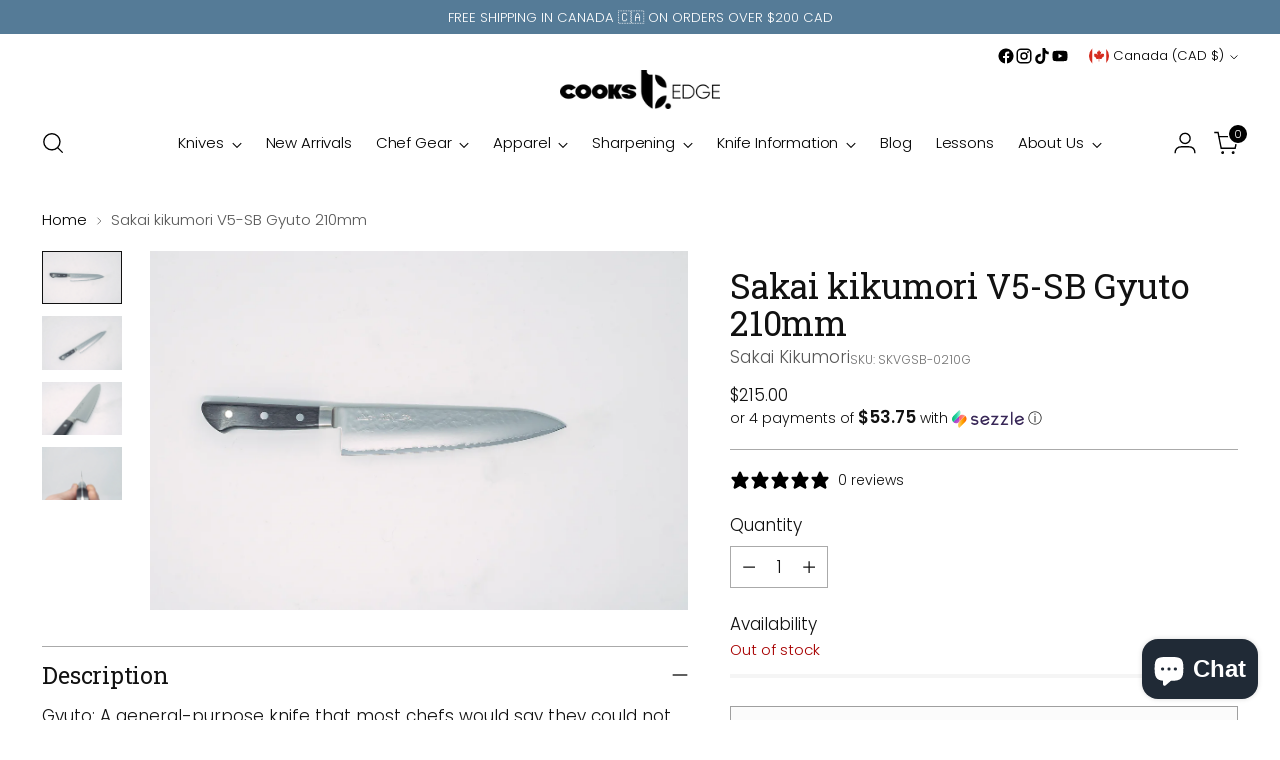

--- FILE ---
content_type: text/javascript; charset=utf-8
request_url: https://thecooksedge.com/products/sakai-kikumori-v5-sb-gyuto-210mm.js
body_size: 1285
content:
{"id":6868741685350,"title":"Sakai kikumori V5-SB Gyuto 210mm","handle":"sakai-kikumori-v5-sb-gyuto-210mm","description":"\u003cp\u003e\u003cspan\u003eGyuto:\u003c\/span\u003e A general-purpose knife that most chefs would say they could not do without. This knife is the Japanese knife makers answer to the western “chef knife”. Gyuto translates to “cow blade”. They are generally tall at the heel, flat throughout, and rounded toward the tip of the knife for rock chopping. I use my gyuto for just about anything, from butchering fish, to brunoise veg, to cutting the cake. Any good chef will tell you to buy a quality Gyuto first, and build the the rest of your knife kit around it.\u003c\/p\u003e\n\u003cp\u003eKnife Specs:\u003cspan class=\"Apple-converted-space\"\u003e \u003c\/span\u003e\u003c\/p\u003e\n\u003cp\u003eKnife specs are taken from a randomly selected knife. These specs may vary from knife to knife due to the handmade nature of our products.\u003c\/p\u003e\n\u003cul\u003e\n\u003cli\u003e\n\u003cspan\u003e\u003c\/span\u003eSteel:\u003cspan class=\"Apple-converted-space\"\u003e VG5\u003c\/span\u003e\n\u003c\/li\u003e\n\u003cli\u003e\n\u003cspan\u003e\u003c\/span\u003eHRC:\u003cspan class=\"Apple-converted-space\"\u003e 59\u003c\/span\u003e\n\u003c\/li\u003e\n\u003cli\u003e\n\u003cspan\u003e\u003c\/span\u003eEdge Length:\u003cspan class=\"Apple-converted-space\"\u003e  210\u003c\/span\u003emm\u003c\/li\u003e\n\u003cli\u003e\n\u003cspan\u003e\u003c\/span\u003eHeight at heel:\u003cspan class=\"Apple-converted-space\"\u003e  44.6\u003c\/span\u003emm\u003c\/li\u003e\n\u003cli\u003e\n\u003cspan\u003e\u003c\/span\u003eDistal Taper Heel:\u003cspan class=\"Apple-converted-space\"\u003e  1.95\u003c\/span\u003emm`\u003c\/li\u003e\n\u003cli\u003e\n\u003cspan\u003e\u003c\/span\u003eDistal Taper Mid:\u003cspan class=\"Apple-converted-space\"\u003e  1.95\u003c\/span\u003emm\u003c\/li\u003e\n\u003cli\u003e\n\u003cspan\u003e\u003c\/span\u003eDistal Taper Tip:\u003cspan class=\"Apple-converted-space\"\u003e  0.4\u003c\/span\u003emm\u003c\/li\u003e\n\u003cli\u003e\n\u003cspan\u003e\u003c\/span\u003eWeight:\u003cspan class=\"Apple-converted-space\"\u003e 179 \u003c\/span\u003egrams\u003cspan class=\"Apple-converted-space\"\u003e \u003c\/span\u003e\n\u003c\/li\u003e\n\u003cli\u003e\n\u003cspan\u003e\u003c\/span\u003eHandle:\u003cspan class=\"Apple-converted-space\"\u003e Western Pakka Wood W\/Steel Collar\u003c\/span\u003e\n\u003c\/li\u003e\n\u003cli\u003e\n\u003cspan\u003e\u003c\/span\u003eShape:\u003cspan class=\"Apple-converted-space\"\u003e Gyuto\u003c\/span\u003e\n\u003c\/li\u003e\n\u003cli\u003e\n\u003cspan\u003e\u003c\/span\u003eFinish:\u003cspan class=\"Apple-converted-space\"\u003e Migaki\u003c\/span\u003e\n\u003c\/li\u003e\n\u003cli\u003e\n\u003cspan\u003e\u003c\/span\u003eCladding:\u003cspan class=\"Apple-converted-space\"\u003e Stainless\u003c\/span\u003e\n\u003c\/li\u003e\n\u003cli\u003e\n\u003cspan\u003e\u003c\/span\u003eConstruction: San Mai\u003c\/li\u003e\n\u003cli\u003e\n\u003cspan\u003e\u003c\/span\u003eEdge bevel:\u003cspan class=\"Apple-converted-space\"\u003e 50\/50\u003c\/span\u003e\n\u003c\/li\u003e\n\u003cli\u003e\n\u003cspan\u003e\u003c\/span\u003eKnife Line:\u003cspan class=\"Apple-converted-space\"\u003e V5-SB\u003c\/span\u003e\n\u003c\/li\u003e\n\u003cli\u003e\n\u003cspan\u003e\u003c\/span\u003eBlacksmith:\u003cspan class=\"Apple-converted-space\"\u003e N\/A\u003c\/span\u003e\n\u003c\/li\u003e\n\u003cli\u003e\n\u003cspan\u003e\u003c\/span\u003eMaker:\u003cspan class=\"Apple-converted-space\"\u003e Sakai Kikumori\u003c\/span\u003e\n\u003c\/li\u003e\n\u003cli\u003e\n\u003cspan\u003e\u003c\/span\u003eSharpener:\u003cspan class=\"Apple-converted-space\"\u003e Sakai Kikumori\u003c\/span\u003e\n\u003c\/li\u003e\n\u003cli\u003e\n\u003cspan\u003e\u003c\/span\u003ePlace of Origin: Sakai, Japan\u003c\/li\u003e\n\u003c\/ul\u003e","published_at":"2023-08-23T16:44:40-03:00","created_at":"2023-07-16T12:26:30-03:00","vendor":"Sakai Kikumori","type":"kitchen knife","tags":["210mm","gyuto","made in japan","not-on-sale","pakka wood","sakai kikumori","stainless steel","V5-SB","VG5"],"price":21500,"price_min":21500,"price_max":21500,"available":false,"price_varies":false,"compare_at_price":null,"compare_at_price_min":0,"compare_at_price_max":0,"compare_at_price_varies":false,"variants":[{"id":40178826051686,"title":"Default Title","option1":"Default Title","option2":null,"option3":null,"sku":"SKVGSB-0210G","requires_shipping":true,"taxable":true,"featured_image":null,"available":false,"name":"Sakai kikumori V5-SB Gyuto 210mm","public_title":null,"options":["Default Title"],"price":21500,"weight":300,"compare_at_price":null,"inventory_management":"shopify","barcode":"","requires_selling_plan":false,"selling_plan_allocations":[]}],"images":["\/\/cdn.shopify.com\/s\/files\/1\/2627\/1816\/files\/SakaiKikumoriVG5-SBGyuto210mm-1.jpg?v=1692896244","\/\/cdn.shopify.com\/s\/files\/1\/2627\/1816\/files\/SakaiKikumoriVG5-SBGyuto210mm-2.jpg?v=1692896244","\/\/cdn.shopify.com\/s\/files\/1\/2627\/1816\/files\/SakaiKikumoriVG5-SBGyuto210mm-3.jpg?v=1692896245","\/\/cdn.shopify.com\/s\/files\/1\/2627\/1816\/files\/SakaiKikumoriVG5-SBGyuto210mm-4.jpg?v=1692896244"],"featured_image":"\/\/cdn.shopify.com\/s\/files\/1\/2627\/1816\/files\/SakaiKikumoriVG5-SBGyuto210mm-1.jpg?v=1692896244","options":[{"name":"Title","position":1,"values":["Default Title"]}],"url":"\/products\/sakai-kikumori-v5-sb-gyuto-210mm","media":[{"alt":"Sakai kikumori V5-SB Gyuto 210mm - The Cook's Edge","id":21956514775142,"position":1,"preview_image":{"aspect_ratio":1.498,"height":1848,"width":2768,"src":"https:\/\/cdn.shopify.com\/s\/files\/1\/2627\/1816\/files\/SakaiKikumoriVG5-SBGyuto210mm-1.jpg?v=1692896244"},"aspect_ratio":1.498,"height":1848,"media_type":"image","src":"https:\/\/cdn.shopify.com\/s\/files\/1\/2627\/1816\/files\/SakaiKikumoriVG5-SBGyuto210mm-1.jpg?v=1692896244","width":2768},{"alt":"Sakai kikumori V5-SB Gyuto 210mm - The Cook's Edge","id":21956514807910,"position":2,"preview_image":{"aspect_ratio":1.498,"height":1848,"width":2768,"src":"https:\/\/cdn.shopify.com\/s\/files\/1\/2627\/1816\/files\/SakaiKikumoriVG5-SBGyuto210mm-2.jpg?v=1692896244"},"aspect_ratio":1.498,"height":1848,"media_type":"image","src":"https:\/\/cdn.shopify.com\/s\/files\/1\/2627\/1816\/files\/SakaiKikumoriVG5-SBGyuto210mm-2.jpg?v=1692896244","width":2768},{"alt":"Sakai kikumori V5-SB Gyuto 210mm - The Cook's Edge","id":21956514840678,"position":3,"preview_image":{"aspect_ratio":1.498,"height":1848,"width":2768,"src":"https:\/\/cdn.shopify.com\/s\/files\/1\/2627\/1816\/files\/SakaiKikumoriVG5-SBGyuto210mm-3.jpg?v=1692896245"},"aspect_ratio":1.498,"height":1848,"media_type":"image","src":"https:\/\/cdn.shopify.com\/s\/files\/1\/2627\/1816\/files\/SakaiKikumoriVG5-SBGyuto210mm-3.jpg?v=1692896245","width":2768},{"alt":"Sakai kikumori V5-SB Gyuto 210mm - The Cook's Edge","id":21956514873446,"position":4,"preview_image":{"aspect_ratio":1.498,"height":1848,"width":2768,"src":"https:\/\/cdn.shopify.com\/s\/files\/1\/2627\/1816\/files\/SakaiKikumoriVG5-SBGyuto210mm-4.jpg?v=1692896244"},"aspect_ratio":1.498,"height":1848,"media_type":"image","src":"https:\/\/cdn.shopify.com\/s\/files\/1\/2627\/1816\/files\/SakaiKikumoriVG5-SBGyuto210mm-4.jpg?v=1692896244","width":2768}],"requires_selling_plan":false,"selling_plan_groups":[]}

--- FILE ---
content_type: text/javascript; charset=utf-8
request_url: https://thecooksedge.com/products/sakai-kikumori-v5-sb-gyuto-210mm.js
body_size: 998
content:
{"id":6868741685350,"title":"Sakai kikumori V5-SB Gyuto 210mm","handle":"sakai-kikumori-v5-sb-gyuto-210mm","description":"\u003cp\u003e\u003cspan\u003eGyuto:\u003c\/span\u003e A general-purpose knife that most chefs would say they could not do without. This knife is the Japanese knife makers answer to the western “chef knife”. Gyuto translates to “cow blade”. They are generally tall at the heel, flat throughout, and rounded toward the tip of the knife for rock chopping. I use my gyuto for just about anything, from butchering fish, to brunoise veg, to cutting the cake. Any good chef will tell you to buy a quality Gyuto first, and build the the rest of your knife kit around it.\u003c\/p\u003e\n\u003cp\u003eKnife Specs:\u003cspan class=\"Apple-converted-space\"\u003e \u003c\/span\u003e\u003c\/p\u003e\n\u003cp\u003eKnife specs are taken from a randomly selected knife. These specs may vary from knife to knife due to the handmade nature of our products.\u003c\/p\u003e\n\u003cul\u003e\n\u003cli\u003e\n\u003cspan\u003e\u003c\/span\u003eSteel:\u003cspan class=\"Apple-converted-space\"\u003e VG5\u003c\/span\u003e\n\u003c\/li\u003e\n\u003cli\u003e\n\u003cspan\u003e\u003c\/span\u003eHRC:\u003cspan class=\"Apple-converted-space\"\u003e 59\u003c\/span\u003e\n\u003c\/li\u003e\n\u003cli\u003e\n\u003cspan\u003e\u003c\/span\u003eEdge Length:\u003cspan class=\"Apple-converted-space\"\u003e  210\u003c\/span\u003emm\u003c\/li\u003e\n\u003cli\u003e\n\u003cspan\u003e\u003c\/span\u003eHeight at heel:\u003cspan class=\"Apple-converted-space\"\u003e  44.6\u003c\/span\u003emm\u003c\/li\u003e\n\u003cli\u003e\n\u003cspan\u003e\u003c\/span\u003eDistal Taper Heel:\u003cspan class=\"Apple-converted-space\"\u003e  1.95\u003c\/span\u003emm`\u003c\/li\u003e\n\u003cli\u003e\n\u003cspan\u003e\u003c\/span\u003eDistal Taper Mid:\u003cspan class=\"Apple-converted-space\"\u003e  1.95\u003c\/span\u003emm\u003c\/li\u003e\n\u003cli\u003e\n\u003cspan\u003e\u003c\/span\u003eDistal Taper Tip:\u003cspan class=\"Apple-converted-space\"\u003e  0.4\u003c\/span\u003emm\u003c\/li\u003e\n\u003cli\u003e\n\u003cspan\u003e\u003c\/span\u003eWeight:\u003cspan class=\"Apple-converted-space\"\u003e 179 \u003c\/span\u003egrams\u003cspan class=\"Apple-converted-space\"\u003e \u003c\/span\u003e\n\u003c\/li\u003e\n\u003cli\u003e\n\u003cspan\u003e\u003c\/span\u003eHandle:\u003cspan class=\"Apple-converted-space\"\u003e Western Pakka Wood W\/Steel Collar\u003c\/span\u003e\n\u003c\/li\u003e\n\u003cli\u003e\n\u003cspan\u003e\u003c\/span\u003eShape:\u003cspan class=\"Apple-converted-space\"\u003e Gyuto\u003c\/span\u003e\n\u003c\/li\u003e\n\u003cli\u003e\n\u003cspan\u003e\u003c\/span\u003eFinish:\u003cspan class=\"Apple-converted-space\"\u003e Migaki\u003c\/span\u003e\n\u003c\/li\u003e\n\u003cli\u003e\n\u003cspan\u003e\u003c\/span\u003eCladding:\u003cspan class=\"Apple-converted-space\"\u003e Stainless\u003c\/span\u003e\n\u003c\/li\u003e\n\u003cli\u003e\n\u003cspan\u003e\u003c\/span\u003eConstruction: San Mai\u003c\/li\u003e\n\u003cli\u003e\n\u003cspan\u003e\u003c\/span\u003eEdge bevel:\u003cspan class=\"Apple-converted-space\"\u003e 50\/50\u003c\/span\u003e\n\u003c\/li\u003e\n\u003cli\u003e\n\u003cspan\u003e\u003c\/span\u003eKnife Line:\u003cspan class=\"Apple-converted-space\"\u003e V5-SB\u003c\/span\u003e\n\u003c\/li\u003e\n\u003cli\u003e\n\u003cspan\u003e\u003c\/span\u003eBlacksmith:\u003cspan class=\"Apple-converted-space\"\u003e N\/A\u003c\/span\u003e\n\u003c\/li\u003e\n\u003cli\u003e\n\u003cspan\u003e\u003c\/span\u003eMaker:\u003cspan class=\"Apple-converted-space\"\u003e Sakai Kikumori\u003c\/span\u003e\n\u003c\/li\u003e\n\u003cli\u003e\n\u003cspan\u003e\u003c\/span\u003eSharpener:\u003cspan class=\"Apple-converted-space\"\u003e Sakai Kikumori\u003c\/span\u003e\n\u003c\/li\u003e\n\u003cli\u003e\n\u003cspan\u003e\u003c\/span\u003ePlace of Origin: Sakai, Japan\u003c\/li\u003e\n\u003c\/ul\u003e","published_at":"2023-08-23T16:44:40-03:00","created_at":"2023-07-16T12:26:30-03:00","vendor":"Sakai Kikumori","type":"kitchen knife","tags":["210mm","gyuto","made in japan","not-on-sale","pakka wood","sakai kikumori","stainless steel","V5-SB","VG5"],"price":21500,"price_min":21500,"price_max":21500,"available":false,"price_varies":false,"compare_at_price":null,"compare_at_price_min":0,"compare_at_price_max":0,"compare_at_price_varies":false,"variants":[{"id":40178826051686,"title":"Default Title","option1":"Default Title","option2":null,"option3":null,"sku":"SKVGSB-0210G","requires_shipping":true,"taxable":true,"featured_image":null,"available":false,"name":"Sakai kikumori V5-SB Gyuto 210mm","public_title":null,"options":["Default Title"],"price":21500,"weight":300,"compare_at_price":null,"inventory_management":"shopify","barcode":"","requires_selling_plan":false,"selling_plan_allocations":[]}],"images":["\/\/cdn.shopify.com\/s\/files\/1\/2627\/1816\/files\/SakaiKikumoriVG5-SBGyuto210mm-1.jpg?v=1692896244","\/\/cdn.shopify.com\/s\/files\/1\/2627\/1816\/files\/SakaiKikumoriVG5-SBGyuto210mm-2.jpg?v=1692896244","\/\/cdn.shopify.com\/s\/files\/1\/2627\/1816\/files\/SakaiKikumoriVG5-SBGyuto210mm-3.jpg?v=1692896245","\/\/cdn.shopify.com\/s\/files\/1\/2627\/1816\/files\/SakaiKikumoriVG5-SBGyuto210mm-4.jpg?v=1692896244"],"featured_image":"\/\/cdn.shopify.com\/s\/files\/1\/2627\/1816\/files\/SakaiKikumoriVG5-SBGyuto210mm-1.jpg?v=1692896244","options":[{"name":"Title","position":1,"values":["Default Title"]}],"url":"\/products\/sakai-kikumori-v5-sb-gyuto-210mm","media":[{"alt":"Sakai kikumori V5-SB Gyuto 210mm - The Cook's Edge","id":21956514775142,"position":1,"preview_image":{"aspect_ratio":1.498,"height":1848,"width":2768,"src":"https:\/\/cdn.shopify.com\/s\/files\/1\/2627\/1816\/files\/SakaiKikumoriVG5-SBGyuto210mm-1.jpg?v=1692896244"},"aspect_ratio":1.498,"height":1848,"media_type":"image","src":"https:\/\/cdn.shopify.com\/s\/files\/1\/2627\/1816\/files\/SakaiKikumoriVG5-SBGyuto210mm-1.jpg?v=1692896244","width":2768},{"alt":"Sakai kikumori V5-SB Gyuto 210mm - The Cook's Edge","id":21956514807910,"position":2,"preview_image":{"aspect_ratio":1.498,"height":1848,"width":2768,"src":"https:\/\/cdn.shopify.com\/s\/files\/1\/2627\/1816\/files\/SakaiKikumoriVG5-SBGyuto210mm-2.jpg?v=1692896244"},"aspect_ratio":1.498,"height":1848,"media_type":"image","src":"https:\/\/cdn.shopify.com\/s\/files\/1\/2627\/1816\/files\/SakaiKikumoriVG5-SBGyuto210mm-2.jpg?v=1692896244","width":2768},{"alt":"Sakai kikumori V5-SB Gyuto 210mm - The Cook's Edge","id":21956514840678,"position":3,"preview_image":{"aspect_ratio":1.498,"height":1848,"width":2768,"src":"https:\/\/cdn.shopify.com\/s\/files\/1\/2627\/1816\/files\/SakaiKikumoriVG5-SBGyuto210mm-3.jpg?v=1692896245"},"aspect_ratio":1.498,"height":1848,"media_type":"image","src":"https:\/\/cdn.shopify.com\/s\/files\/1\/2627\/1816\/files\/SakaiKikumoriVG5-SBGyuto210mm-3.jpg?v=1692896245","width":2768},{"alt":"Sakai kikumori V5-SB Gyuto 210mm - The Cook's Edge","id":21956514873446,"position":4,"preview_image":{"aspect_ratio":1.498,"height":1848,"width":2768,"src":"https:\/\/cdn.shopify.com\/s\/files\/1\/2627\/1816\/files\/SakaiKikumoriVG5-SBGyuto210mm-4.jpg?v=1692896244"},"aspect_ratio":1.498,"height":1848,"media_type":"image","src":"https:\/\/cdn.shopify.com\/s\/files\/1\/2627\/1816\/files\/SakaiKikumoriVG5-SBGyuto210mm-4.jpg?v=1692896244","width":2768}],"requires_selling_plan":false,"selling_plan_groups":[]}